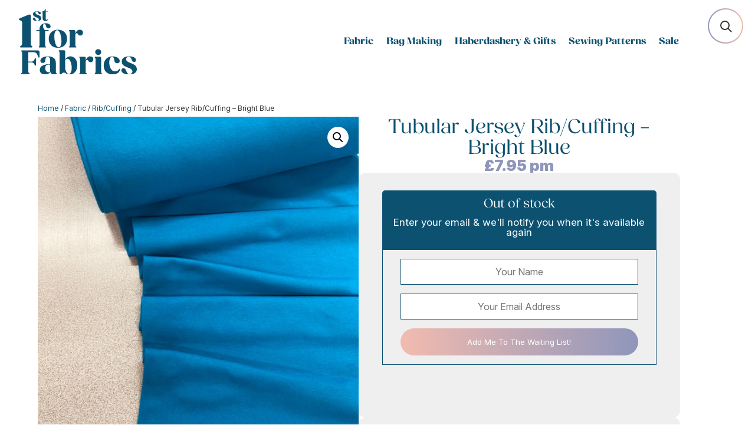

--- FILE ---
content_type: text/css
request_url: https://www.1stforfabrics.co.uk/wp-content/themes/GeekPoint/style.css?ver=5.0.0-public-beta.7.2
body_size: 2687
content:
/*
Theme Name: GeekPoint
Theme URI: http://www.geekpoint.co.uk
Version: 1
Description: Smart. Flexible. Beautiful.
Author: GeekPoint
Author URI: http://www.geekpoint.co.uk
Template: Divi

---------------------------- */

#ppcp-recaptcha-v2-container {margin: 0 !important;}

h1,h2,h3,h4,h5,h6 {font-family: "fields-display", sans-serif !important;
font-weight: 400;
font-weight: 700;
font-weight: 900;}

h1 {font-size: clamp(34px, 4.5vw, 55px) !important;font-weight: 400 !important;color: #0d5170;}

/*h1.woocommerce-products-header__title.page-title {background: -webkit-linear-gradient(246deg, #f2bbaf 0%, #8f96bb 100% 100%);-webkit-background-clip: text;-webkit-text-fill-color: transparent;text-align: center;}*/
h1.woocommerce-products-header__title.page-title {color: #0d5170 !important;text-align: center;}

.woocommerce .woocommerce-breadcrumb {margin: 0 0 0.2em;font-size: 12px !important;text-align: center;}

body, input, textarea, select, p {font-family: "Inter", sans-serif !important;font-optical-sizing: auto;font-style: normal;font-weight: 400;}
.et_pb_menu {font-family: "fields-display", sans-serif !important;font-weight: 700;font-size:17px;}
.et_pb_menu ul li a {font-size:17px;}

#left-area ul, .entry-content ul, .et-l--body ul, .et-l--footer ul, .et-l--header ul {list-style-type: none;}

.hover-bar a:after {visibility: hidden;display: block;position:absolute;bottom: 0px;width: 0%;height: 2px;background-color: #ffffff !important;background-image: linear-gradient(246deg, #f2bbaf 0%, #8f96bb 100% 100%);content: "";transition: all 0.2s;}
.hover-bar a:hover:after {visibility: visible;-webkit-transform: scaleX(1);transform: scaleX(1);width: 100%;}
.et-menu a:hover {opacity: 1;}



.et_pb_module .mobile_menu_bar:before {left: -18px !important;}
.et_pb_menu .et_mobile_menu {padding: 5% 0 0 0;}
.et_mobile_menu li a {padding: 15px 5%;}
.et_mobile_menu {border-color: #ffffff !important;box-shadow:none;-moz-box-shadow: none;-webkit-box-shadow: none;}	
.mobile_nav.opened .mobile_menu_bar:before {content: '\4d';}
.mobile_menu_bar:before {transition: all .4s ease;transform: rotate(0deg);display: block;}
.mobile_nav.opened .mobile_menu_bar::before {transition: all .4s ease;transform: rotate(-90deg);display: block;}

#product-image img {border-radius: 500px 500px 500px 500px / 100px 100px 100px 100px !important;}
#product-slider .et_pb_image img {border-radius: 500px 500px 500px 500px / 100px 100px 100px 100px !important;}

#main-content {background-color: transparent;}
#main-content .container:before {display: none;}
#left-area {width: 100%;}
#left-area ul, .entry-content ul, .et-l--body ul, .et-l--footer ul, .et-l--header ul {padding: 0 0 10px 0em;}

.snize-sticky-searchbox.top-right {top: 2% !important;right: 20px;}

body:not(.et-tb) #main-content .container, body:not(.et-tb-has-header) #main-content .container {padding-top: 18px;}
.archive .container, .container {width: 90% !important;max-width: 90% !important;}

.woocommerce-error, .woocommerce-info, .woocommerce-message {margin: 1em 0 0em;}

.fkcart-qty-wrap {display: none !important;}

/*--PRODUCT-PAGE--*/
.woocommerce div.product div.images .flex-control-thumbs li {width: 19.2% !important;margin-right: 1% !important;margin-bottom: 1% !important;}
.woocommerce div.product .woocommerce-product-gallery--columns-4 .flex-control-thumbs li:nth-child(4n+1) {clear: none;}
.woocommerce div.product .woocommerce-product-gallery--columns-4 .flex-control-thumbs li:nth-child(5) {margin-right: 0 !important;}
.woocommerce div.product div.images .flex-control-thumbs {margin-top: 1% !important;}

table#price_calculator {width: 100%;}
tr.price-table-row {align-items: center;padding: 7px !important;display: grid;justify-items: center;}

#price_calculator td, 
#price_calculator label {font-weight: 900;font-size: 15px;}
#price_calculator .product_price {color: #9397bb;font-size: 26px;margin-top: 5px;}

#length_needed {font-size: 18px;padding: 9px 28px;border-radius: 100px;border: 0;}

.add-matching-thread {padding: 10px 0;display: flex;align-self: center;}
.add-matching-thread label {display: flex;align-items: center;margin: auto;}
.add-matching-thread input[type="checkbox"] {width: 25px;height: 25px;margin-right: 12px;}

p.stock.in-stock {position: absolute;bottom: -40px;text-align: center !important;width: 100%;font-weight: 900;color: #3b3b3b !important;text-transform: uppercase;font-size: 14px !important;}
.woocommerce-Price-amount.amount {font-weight: 900 !important;}

.woocommerce #reviews #comments ol.commentlist li .comment-text, .woocommerce-page #reviews #comments ol.commentlist li .comment-text {margin: 0 0 0 0px !important;}
.woocommerce #reviews #comments ol.commentlist li, .woocommerce-page #reviews #comments ol.commentlist li {margin-bottom: 0px !important;}
#commentform input[type=email], #commentform input[type=text], #commentform input[type=url], #commentform textarea {background-color: #ffffff;}


/*--VARIATIONS PRODUCT-PAGE--*/
/* Force the table label and value cells to stack vertically and center their content */
table.variations th.label,
table.variations td.value {display: block !important;width: 100%;text-align: center !important;padding: 0;border: none;}

/* Style the label */
table.variations th.label {margin-bottom: 15px;font-size: 16px;}

/* select menu rounded style */
table.variations td.value select {background-color: #ffffff !important;border: none;border-radius: 50em !important;padding: 12px 25px !important;font-size: 16px !important;cursor: pointer; outline: none;display: inline-block;width: auto;min-width: 150px;}

.woocommerce-variation-price {text-align: center;margin-bottom: 20px !important;}

.et_pb_wc_add_to_cart form.cart .variations td.value span:after {display:none;}

/*--OOS-OPTIN--*/
p.stock.out-of-stock {font-family: 'fields-display' !important;font-size: 22px !important;text-align: center;background: #0d5170;color: #ffffff !important;border-radius: 5px 5px 0 0;padding: 10px 0 0 0;}

.cwginstock-subscribe-form .panel {border-radius: 0px;}
.cwginstock-subscribe-form .panel-primary {border-color: #0d5170;}
.cwginstock-subscribe-form .panel-primary>.panel-heading {color: #fff;background-color: #0d5170;border-color: #0d5170; border-top-right-radius: 0px;border-top-left-radius: 0px;}
.cwginstock-panel-heading h4 {font-size: 17px;font-family: "Inter", sans-serif !important;}
input.cwgstock_name, .cwginstock-subscribe-form input[type=email] {background-color: #fff;border: 1px solid #0d5170;padding: 11px 2px;color: #000;font-size: 16px;}
.cwginstock-subscribe-form .form-group {margin-bottom: 0px;}
.cwgstock_button {width: 100%;background: #0d5170;background-image: linear-gradient(to right, #f2bbaf 0%, #8f96bb  100%);color: #fff;padding: 15px 2px;border: 0px solid #c6aeb8;cursor: pointer;border-radius: 100px;}

.cwginstocksuccess {color: #0d5170 !important;text-align: center;width: 70%;margin: auto;margin-top: 15px;}

/*--CHECKOUT--*/
.woocommerce-order-received .et_pb_section_0_tb_body.et_pb_section.et_section_regular.et_flex_section {background: #fff !important;background-image: none !important;}

.wc-block-components-product-metadata__description { display: none !important;}

.woocommerce-order-received #order-complete-row {flex-wrap: wrap-reverse;}
.woocommerce-order-received #order-complete-column {width: 100% !important;}
.woocommerce-order-received #order-complete-summary {display: none !important;}



/* Two-column layout for checkout on desktop */
/* Desktop only */
@media (min-width: 981px) {
        body .woocommerce .col2-set .col-1{width:100%;}
        .woocommerce-billing-fields h3{margin-top:40px;}
        .woocommerce .col2-set, .woocommerce-page .col2-set{width:48%;float:left;}
        #order_review_heading, .woocommerce #order_review, .woocommerce-page #order_review{float:left;width:48%;margin-left:2%;}
	    .col-2 {width: 100% !important;}
}
.woocommerce form .form-row input.input-text, .woocommerce form .form-row textarea {background-color: #f7f7f7 !important;border-radius: 10px !important;color: #000 !important;}
form.checkout.woocommerce-checkout {margin-top: 30px !important;}

/*--BUTTONS--*/
.button, .et_pb_button {background-image:linear-gradient(to left, #f0baaf 0%, #9297bb  100%)!important;transition: 0.5s !important;border:0 !important; color: #fff !important;font-size: 17px !important;font-weight: 600 !important;background-size: 200% auto !important;letter-spacing: 0.5px !important}
.button:hover, .et_pb_button:hover { background-image: linear-gradient(to right, #f0baaf 0%, #9297bb  100%) !important;transition: 0.5s !important;border:0 !important;background-position: center !important;}

.et_button_no_icon.woocommerce a.button.alt, .et_button_no_icon.woocommerce-page a.button.alt, .et_button_no_icon.woocommerce button.button.alt, .et_button_no_icon.woocommerce button.button.alt.disabled, .et_button_no_icon.woocommerce-page button.button.alt, .et_button_no_icon.woocommerce-page button.button.alt.disabled, .et_button_no_icon.woocommerce input.button.alt, .et_button_no_icon.woocommerce-page input.button.alt, .et_button_no_icon.woocommerce #respond input#submit.alt, .et_button_no_icon.woocommerce-page #respond input#submit.alt, .et_button_no_icon.woocommerce #content input.button.alt, .et_button_no_icon.woocommerce-page #content input.button.alt, .et_button_no_icon.woocommerce a.button, .et_button_no_icon.woocommerce-page a.button, .et_button_no_icon.woocommerce button.button, .et_button_no_icon.woocommerce-page button.button, .et_button_no_icon.woocommerce input.button, .et_button_no_icon.woocommerce-page input.button, .et_button_no_icon.woocommerce #respond input#submit, .et_button_no_icon.woocommerce-page #respond input#submit, .et_button_no_icon.woocommerce #content input.button, .et_button_no_icon.woocommerce-page #content input.button, .et_button_no_icon.woocommerce a.button.alt:hover, .et_button_no_icon.woocommerce-page a.button.alt:hover, .et_button_no_icon.woocommerce button.button.alt:hover, .et_button_no_icon.woocommerce button.button.alt.disabled:hover, .et_button_no_icon.woocommerce-page button.button.alt:hover, .et_button_no_icon.woocommerce-page button.button.alt.disabled:hover, .et_button_no_icon.woocommerce input.button.alt:hover, .et_button_no_icon.woocommerce-page input.button.alt:hover, .et_button_no_icon.woocommerce #respond input#submit.alt:hover, .et_button_no_icon.woocommerce-page #respond input#submit.alt:hover, .et_button_no_icon.woocommerce #content input.button.alt:hover, .et_button_no_icon.woocommerce-page #content input.button.alt:hover, .et_button_no_icon.woocommerce a.button:hover, .et_button_no_icon.woocommerce-page a.button:hover, .et_button_no_icon.woocommerce button.button:hover, .et_button_no_icon.woocommerce-page button.button:hover, .et_button_no_icon.woocommerce input.button:hover, .et_button_no_icon.woocommerce-page input.button:hover, .et_button_no_icon.woocommerce #respond input#submit:hover, .et_button_no_icon.woocommerce-page #respond input#submit:hover, .et_button_no_icon.woocommerce #content input.button:hover, .et_button_no_icon.woocommerce-page #content input.button:hover, .et_button_no_icon.et_button_icon_visible.et_button_left.woocommerce a.button.alt, .et_button_no_icon.et_button_icon_visible.et_button_left.woocommerce-page a.button.alt, .et_button_no_icon.et_button_icon_visible.et_button_left.woocommerce button.button.alt, .et_button_no_icon.et_button_icon_visible.et_button_left.woocommerce button.button.alt.disabled, .et_button_no_icon.et_button_icon_visible.et_button_left.woocommerce-page button.button.alt, .et_button_no_icon.et_button_icon_visible.et_button_left.woocommerce-page button.button.alt.disabled, .et_button_no_icon.et_button_icon_visible.et_button_left.woocommerce input.button.alt, .et_button_no_icon.et_button_icon_visible.et_button_left.woocommerce-page input.button.alt, .et_button_no_icon.et_button_icon_visible.et_button_left.woocommerce #respond input#submit.alt, .et_button_no_icon.et_button_icon_visible.et_button_left.woocommerce-page #respond input#submit.alt, .et_button_no_icon.et_button_icon_visible.et_button_left.woocommerce #content input.button.alt, .et_button_no_icon.et_button_icon_visible.et_button_left.woocommerce-page #content input.button.alt, .et_button_no_icon.et_button_icon_visible.et_button_left.woocommerce a.button, .et_button_no_icon.et_button_icon_visible.et_button_left.woocommerce-page a.button, .et_button_no_icon.et_button_icon_visible.et_button_left.woocommerce button.button, .et_button_no_icon.et_button_icon_visible.et_button_left.woocommerce-page button.button, .et_button_no_icon.et_button_icon_visible.et_button_left.woocommerce input.button, .et_button_no_icon.et_button_icon_visible.et_button_left.woocommerce-page input.button, .et_button_no_icon.et_button_icon_visible.et_button_left.woocommerce #respond input#submit, .et_button_no_icon.et_button_icon_visible.et_button_left.woocommerce-page #respond input#submit, .et_button_no_icon.et_button_icon_visible.et_button_left.woocommerce #content input.button, .et_button_no_icon.et_button_icon_visible.et_button_left.woocommerce-page #content input.button, .et_button_no_icon.et_button_left.woocommerce a.button.alt:hover, .et_button_no_icon.et_button_left.woocommerce-page a.button.alt:hover, .et_button_no_icon.et_button_left.woocommerce button.button.alt:hover, .et_button_no_icon.et_button_left.woocommerce button.button.alt.disabled:hover, .et_button_no_icon.et_button_left.woocommerce-page button.button.alt:hover, .et_button_no_icon.et_button_left.woocommerce-page button.button.alt.disabled:hover, .et_button_no_icon.et_button_left.woocommerce input.button.alt:hover, .et_button_no_icon.et_button_left.woocommerce-page input.button.alt:hover, .et_button_no_icon.et_button_left.woocommerce #respond input#submit.alt:hover, .et_button_no_icon.et_button_left.woocommerce-page #respond input#submit.alt:hover, .et_button_no_icon.et_button_left.woocommerce #content input.button.alt:hover, .et_button_no_icon.et_button_left.woocommerce-page #content input.button.alt:hover, .et_button_no_icon.et_button_left.woocommerce a.button:hover, .et_button_no_icon.et_button_left.woocommerce-page a.button:hover, .et_button_no_icon.et_button_left.woocommerce button.button:hover, .et_button_no_icon.et_button_left.woocommerce-page button.button:hover, .et_button_no_icon.et_button_left.woocommerce input.button:hover, .et_button_no_icon.et_button_left.woocommerce-page input.button:hover, .et_button_no_icon.et_button_left.woocommerce #respond input#submit:hover, .et_button_no_icon.et_button_left.woocommerce-page #respond input#submit:hover, .et_button_no_icon.et_button_left.woocommerce #content input.button:hover, .et_button_no_icon.et_button_left.woocommerce-page #content input.button:hover, .woocommerce input.button, .woocommerce input.button:hover, .et_button_no_icon.et_button_icon_visible.et_button_left .et_pb_button, .et_button_no_icon.et_button_left .et_pb_button:hover, .et_button_no_icon .et_pb_button, .et_button_no_icon .et_pb_button:hover
{padding: 0.7em 1.8em !important;}

.sample_botton {margin-top: 15px !important;background: #0d5170 !important;}

@media only screen and (min-width: 981px){
 .et_right_sidebar #left-area {padding-right: 0 !important;}
}

@media only screen and (max-width: 1110px) and (min-width: 981px) {
}

@media only screen and (max-width: 980px) {
}

@media only screen and (max-width: 768px) {
}

@media only screen and (max-width: 479px){
}

/* Container styling */
.pdf-fields {
    margin-bottom: 25px; text-align: center;
}

/* Paragraph spacing inside fields */
.pdf-fields p {
    margin-bottom: 10px;
}

/* Labels */
.pdf-fields label {
	font-family: "fields-display", sans-serif !important;
    font-weight: 600;
    display: block;
    margin-bottom: 0px;
    color: #333;
}

/* File input & number input */
.pdf-fields input[type="file"],
.pdf-fields input[type="number"] {
    width: 100%;
    max-width: 350px;
    padding: 10px 20px;
    border: 0;
    border-radius: 100px;
    background-color: #fff;
    font-size: 16px;
    transition: border-color 0.3s;
	text-align: center;
}

.pdf-fields input[type="file"]:hover,
.pdf-fields input[type="number"]:hover,
.pdf-fields input[type="file"]:focus,
.pdf-fields input[type="number"]:focus {
    border-color: #999;
    outline: none;
}

/* Radio buttons */
.pdf-fields input[type="radio"] {
    margin-right: 8px;
}

.pdf-fields label[for^="pdf_colour_"] {
    font-weight: 500;
    margin-right: 15px;
}

/* Price display */
.pdf-fields .price {
    font-size: 1.5em !important;
    font-weight: bold;
    color: #f2bbaf;
    margin-top: 10px;
}

#pdf_price_type_display {
    display: block;
    font-size: 1em !important;
    color: #f2bbaf;
    margin-top: 2px;
}

--- FILE ---
content_type: text/css
request_url: https://www.1stforfabrics.co.uk/wp-content/et-cache/40934/et-core-unified-cpt-tb-72247-tb-72337-tb-72475-deferred-40934.min.css?ver=1769099133
body_size: 257
content:
.et-l--footer>.et_builder_inner_content>.et_pb_section.et_pb_section_0_tb_footer{background-color:var(--gcid-bv5afoud0e)!important}.et-db #et-boc .et-l .et_pb_row_0_tb_footer,.et_pb_pagebuilder_layout.single-post:not(.et-tb-has-body) #main-content .et_pb_row.et_pb_row_0_tb_footer,.et-db #et-boc .et-l .et_pb_row_1_tb_footer,.et_pb_pagebuilder_layout.single-post:not(.et-tb-has-body) #main-content .et_pb_row.et_pb_row_1_tb_footer{width:90%!important}.et-db #et-boc .et-l .et_pb_row_0_tb_footer,.et-db #et-boc .et-l .et_pb_row_1_tb_footer{max-width:90%!important;flex-wrap:nowrap}.et-db #et-boc .et-l .et_pb_wc_related_products_0_tb_body section.products>h1,.et-db #et-boc .et-l .et_pb_wc_related_products_0_tb_body section.products>h2,.et-db #et-boc .et-l .et_pb_wc_related_products_0_tb_body section.products>h3,.et-db #et-boc .et-l .et_pb_wc_related_products_0_tb_body section.products>h4,.et-db #et-boc .et-l .et_pb_wc_related_products_0_tb_body section.products>h5,.et-db #et-boc .et-l .et_pb_wc_related_products_0_tb_body section.products>h6{color:#ffffff!important;font-size:0px!important}.et-db #et-boc .et-l .et_pb_wc_related_products_0_tb_body ul.products li.product .price,.et-db #et-boc .et-l .et_pb_wc_related_products_0_tb_body ul.products li.product .price .amount{font-weight:900;color:var(--gcid-heading-color);font-size:13px;line-height:1em}.et-db #et-boc .et-l .et_pb_wc_related_products_0_tb_body ul.products li.product h3,.et-db #et-boc .et-l .et_pb_wc_related_products_0_tb_body ul.products li.product h1,.et-db #et-boc .et-l .et_pb_wc_related_products_0_tb_body ul.products li.product h2,.et-db #et-boc .et-l .et_pb_wc_related_products_0_tb_body ul.products li.product h4,.et-db #et-boc .et-l .et_pb_wc_related_products_0_tb_body ul.products li.product h5,.et-db #et-boc .et-l .et_pb_wc_related_products_0_tb_body ul.products li.product h6{color:var(--gcid-bv5afoud0e)!important;font-size:15px!important;line-height:1.1em!important}.et-db #et-boc .et-l .et_pb_wc_related_products_0_tb_body .et_overlay{background-color:rgba(255,255,255,0)}.et-db #et-boc .et-l .et_pb_wc_related_products_0_tb_body li.product h2{font-family:"Inter",sans-serif!important}.et-db #et-boc .et-l .et_pb_image_0_tb_footer{filter:brightness(0%) invert(100%);width:250px;max-width:250px}.et-db #et-boc .et-l .et_pb_image_0_tb_footer,.et-db #et-boc .et-l .et_pb_image_0_tb_footer .et_pb_image_wrap{width:250px;height:auto}.et-db #et-boc .et-l ul.et_pb_social_media_follow_0_tb_footer,.et-db #et-boc .et-l .et_pb_text_0_tb_footer,.et-db #et-boc .et-l .et_pb_text_1_tb_footer,.et-db #et-boc .et-l .et_pb_text_2_tb_footer,.et-db #et-boc .et-l .et_pb_text_3_tb_footer{text-align:start}.et-db #et-boc .et-l .et_pb_social_media_follow_0_tb_footer li.et_pb_social_icon a.icon:before{color:var(--gcid-bv5afoud0e)}.et-db #et-boc .et-l .et_pb_social_media_follow_0_tb_footer:after{content:none;display:none}.et-db #et-boc .et-l .et_pb_text_0_tb_footer .et_pb_text_inner{font-size:14px}.et-db #et-boc .et-l .et_pb_social_media_follow_network_0_tb_footer a.icon,.et-db #et-boc .et-l .et_pb_social_media_follow_network_1_tb_footer a.icon,.et-db #et-boc .et-l .et_pb_social_media_follow_network_2_tb_footer a.icon,.et-db #et-boc .et-l .et_pb_social_media_follow_network_3_tb_footer a.icon{background-color:#ffffff!important}.et-l--body>.et_builder_inner_content>.et_pb_section.et_pb_section_1_tb_body{background-color:#efefef!important}.et-db #et-boc .et-l .et_pb_section_1_tb_body.et_pb_section{padding-bottom:0px}.et-l--footer>.et_builder_inner_content>.et_pb_section.et_pb_section_1_tb_footer{background-color:hsl(from var(--gcid-bv5afoud0e) calc(h + 0) calc(s + 0) calc(l + -5))!important}.et-db #et-boc .et-l .et_pb_section_1_tb_footer.et_pb_section{padding-top:30px;padding-bottom:30px}.et-db #et-boc .et-l .et_pb_text_1_tb_body{text-align:center}.et-db #et-boc .et-l .et_pb_text_1_tb_body .et_pb_text_inner h3{color:var(--gcid-bv5afoud0e)!important}.et-db #et-boc .et-l .et_pb_text_1_tb_footer .et_pb_text_inner,.et-db #et-boc .et-l .et_pb_text_2_tb_footer .et_pb_text_inner{font-size:14px;line-height:2em}.et-db #et-boc .et-l .et_pb_row_2_tb_body{flex-direction:row;flex-wrap:nowrap}.et-db #et-boc .et-l .et_pb_text_2_tb_footer .et_pb_text_inner a{color:#ffffff}.et-db #et-boc .et-l .et_pb_text_3_tb_footer .et_pb_text_inner{font-size:13px}.et-db #et-boc .et-l .et_pb_text_3_tb_footer .et_pb_text_inner a{font-weight:700;color:#ffffff}@media only screen and (max-width:980px){.et-db #et-boc .et-l .et_pb_row_0_tb_footer{flex-wrap:wrap}.et-db #et-boc .et-l .et_pb_image_0_tb_footer{width:250px;max-width:250px}.et-db #et-boc .et-l .et_pb_image_0_tb_footer,.et-db #et-boc .et-l .et_pb_image_0_tb_footer .et_pb_image_wrap{width:250px;height:auto}.et-db #et-boc .et-l .et_pb_row_2_tb_body,.et_pb_pagebuilder_layout.single-post:not(.et-tb-has-body) #main-content .et_pb_row.et_pb_row_2_tb_body{width:90%!important}}.et-db #et-boc .et-l.et-l--body .et_builder_inner_content{z-index:auto}.et-l--footer>.et_builder_inner_content>.et_pb_section.et_pb_section_0_tb_footer{background-color:var(--gcid-bv5afoud0e)!important}.et-db #et-boc .et-l .et_pb_row_0_tb_footer,.et_pb_pagebuilder_layout.single-post:not(.et-tb-has-body) #main-content .et_pb_row.et_pb_row_0_tb_footer,.et-db #et-boc .et-l .et_pb_row_1_tb_footer,.et_pb_pagebuilder_layout.single-post:not(.et-tb-has-body) #main-content .et_pb_row.et_pb_row_1_tb_footer{width:90%!important}.et-db #et-boc .et-l .et_pb_row_0_tb_footer,.et-db #et-boc .et-l .et_pb_row_1_tb_footer{max-width:90%!important;flex-wrap:nowrap}.et-db #et-boc .et-l .et_pb_wc_related_products_0_tb_body section.products>h1,.et-db #et-boc .et-l .et_pb_wc_related_products_0_tb_body section.products>h2,.et-db #et-boc .et-l .et_pb_wc_related_products_0_tb_body section.products>h3,.et-db #et-boc .et-l .et_pb_wc_related_products_0_tb_body section.products>h4,.et-db #et-boc .et-l .et_pb_wc_related_products_0_tb_body section.products>h5,.et-db #et-boc .et-l .et_pb_wc_related_products_0_tb_body section.products>h6{color:#ffffff!important;font-size:0px!important}.et-db #et-boc .et-l .et_pb_wc_related_products_0_tb_body ul.products li.product .price,.et-db #et-boc .et-l .et_pb_wc_related_products_0_tb_body ul.products li.product .price .amount{font-weight:900;color:var(--gcid-heading-color);font-size:13px;line-height:1em}.et-db #et-boc .et-l .et_pb_wc_related_products_0_tb_body ul.products li.product h3,.et-db #et-boc .et-l .et_pb_wc_related_products_0_tb_body ul.products li.product h1,.et-db #et-boc .et-l .et_pb_wc_related_products_0_tb_body ul.products li.product h2,.et-db #et-boc .et-l .et_pb_wc_related_products_0_tb_body ul.products li.product h4,.et-db #et-boc .et-l .et_pb_wc_related_products_0_tb_body ul.products li.product h5,.et-db #et-boc .et-l .et_pb_wc_related_products_0_tb_body ul.products li.product h6{color:var(--gcid-bv5afoud0e)!important;font-size:15px!important;line-height:1.1em!important}.et-db #et-boc .et-l .et_pb_wc_related_products_0_tb_body .et_overlay{background-color:rgba(255,255,255,0)}.et-db #et-boc .et-l .et_pb_wc_related_products_0_tb_body li.product h2{font-family:"Inter",sans-serif!important}.et-db #et-boc .et-l .et_pb_image_0_tb_footer{filter:brightness(0%) invert(100%);width:250px;max-width:250px}.et-db #et-boc .et-l .et_pb_image_0_tb_footer,.et-db #et-boc .et-l .et_pb_image_0_tb_footer .et_pb_image_wrap{width:250px;height:auto}.et-db #et-boc .et-l ul.et_pb_social_media_follow_0_tb_footer,.et-db #et-boc .et-l .et_pb_text_0_tb_footer,.et-db #et-boc .et-l .et_pb_text_1_tb_footer,.et-db #et-boc .et-l .et_pb_text_2_tb_footer,.et-db #et-boc .et-l .et_pb_text_3_tb_footer{text-align:start}.et-db #et-boc .et-l .et_pb_social_media_follow_0_tb_footer li.et_pb_social_icon a.icon:before{color:var(--gcid-bv5afoud0e)}.et-db #et-boc .et-l .et_pb_social_media_follow_0_tb_footer:after{content:none;display:none}.et-db #et-boc .et-l .et_pb_text_0_tb_footer .et_pb_text_inner{font-size:14px}.et-db #et-boc .et-l .et_pb_social_media_follow_network_0_tb_footer a.icon,.et-db #et-boc .et-l .et_pb_social_media_follow_network_1_tb_footer a.icon,.et-db #et-boc .et-l .et_pb_social_media_follow_network_2_tb_footer a.icon,.et-db #et-boc .et-l .et_pb_social_media_follow_network_3_tb_footer a.icon{background-color:#ffffff!important}.et-l--body>.et_builder_inner_content>.et_pb_section.et_pb_section_1_tb_body{background-color:#efefef!important}.et-db #et-boc .et-l .et_pb_section_1_tb_body.et_pb_section{padding-bottom:0px}.et-l--footer>.et_builder_inner_content>.et_pb_section.et_pb_section_1_tb_footer{background-color:hsl(from var(--gcid-bv5afoud0e) calc(h + 0) calc(s + 0) calc(l + -5))!important}.et-db #et-boc .et-l .et_pb_section_1_tb_footer.et_pb_section{padding-top:30px;padding-bottom:30px}.et-db #et-boc .et-l .et_pb_text_1_tb_body{text-align:center}.et-db #et-boc .et-l .et_pb_text_1_tb_body .et_pb_text_inner h3{color:var(--gcid-bv5afoud0e)!important}.et-db #et-boc .et-l .et_pb_text_1_tb_footer .et_pb_text_inner,.et-db #et-boc .et-l .et_pb_text_2_tb_footer .et_pb_text_inner{font-size:14px;line-height:2em}.et-db #et-boc .et-l .et_pb_row_2_tb_body{flex-direction:row;flex-wrap:nowrap}.et-db #et-boc .et-l .et_pb_text_2_tb_footer .et_pb_text_inner a{color:#ffffff}.et-db #et-boc .et-l .et_pb_text_3_tb_footer .et_pb_text_inner{font-size:13px}.et-db #et-boc .et-l .et_pb_text_3_tb_footer .et_pb_text_inner a{font-weight:700;color:#ffffff}@media only screen and (max-width:980px){.et-db #et-boc .et-l .et_pb_row_0_tb_footer{flex-wrap:wrap}.et-db #et-boc .et-l .et_pb_image_0_tb_footer{width:250px;max-width:250px}.et-db #et-boc .et-l .et_pb_image_0_tb_footer,.et-db #et-boc .et-l .et_pb_image_0_tb_footer .et_pb_image_wrap{width:250px;height:auto}.et-db #et-boc .et-l .et_pb_row_2_tb_body,.et_pb_pagebuilder_layout.single-post:not(.et-tb-has-body) #main-content .et_pb_row.et_pb_row_2_tb_body{width:90%!important}}.et-db #et-boc .et-l.et-l--footer .et_builder_inner_content{z-index:auto}

--- FILE ---
content_type: text/javascript
request_url: https://www.1stforfabrics.co.uk/wp-content/themes/Divi/includes/builder-5/visual-builder/build/script-library-toggle.js?ver=5.0.0-public-beta.7.2
body_size: 278
content:
!function(){"use strict";var e={r:function(e){"undefined"!=typeof Symbol&&Symbol.toStringTag&&Object.defineProperty(e,Symbol.toStringTag,{value:"Module"}),Object.defineProperty(e,"__esModule",{value:!0})}},t={};e.r(t),(e=>{const t=()=>{window.et_reinit_waypoint_modules&&window.et_reinit_waypoint_modules()};const o=(e,o)=>{if(!e.hasClass("et_pb_toggle_open"))return;const i=e.children(".et_pb_toggle_content");if(i.is(":animated"))return;const _=()=>{e.removeClass("et_pb_toggle_open").addClass("et_pb_toggle_close")};if(!i.is(":visible"))return _(),o&&o(),void t();i.slideToggle(700,(()=>{_(),o&&o(),t()}))},i=(e,o)=>{if(!e.hasClass("et_pb_toggle_close"))return;const i=e.children(".et_pb_toggle_content");if(i.is(":animated"))return;const _=()=>{e.removeClass("et_pb_toggle_close").addClass("et_pb_toggle_open")};var n;if(i.css("display",(n=i).hasClass("et_flex_module")?"flex":n.hasClass("et_grid_module")?"grid":"block"),i.hide(),i.is(":visible"))return _(),o&&o(),void t();i.slideToggle(700,(()=>{_(),o&&o(),t()}))},_=(t,_)=>{const n=t.closest(".et_pb_accordion");n.addClass("et_pb_accordion_toggling"),i(t,(()=>{_&&_(),window.dispatchEvent(new CustomEvent("vb:accordion:activated",{detail:{accordionContent:t.children(".et_pb_toggle_content")[0]}})),n.removeClass("et_pb_accordion_toggling")}));const l=n.children(".et_pb_toggle_open").not(t);l.length>0&&o(l,(()=>{(t=>{const o=e(window).scrollTop(),i=t.offset();let _=0;e("#wpadminbar").length&&(_+=e("#wpadminbar").height()),e("#top-header").length&&(_+=e("#top-header").height()),e("#main-header").length&&!window.et_is_vertical_nav&&(_+=e("#main-header").height()),o+_>i.top&&e("html, body").animate({scrollTop:i.top-_-50})})(t),n.removeClass("et_pb_accordion_toggling")}))},n=()=>{e(".et_pb_accordion").on("touchstart",(t=>{const o=e(t.target);(o.hasClass("et_pb_toggle_title")||o.hasClass("et_fb_toggle_overlay"))&&(t.preventDefault(),o.trigger("click"))}));e("body").on("click",".et_pb_toggle_title, .et_fb_toggle_overlay",(t=>{t.stopPropagation();const n=e(t.target).closest(".et_pb_toggle_title, .et_fb_toggle_overlay").closest(".et_pb_toggle");if(n.data("id"))return;n.closest(".et_pb_accordion").length>0&&n.hasClass("et_pb_accordion_item")?_(n):n.hasClass("et_pb_toggle_open")?o(n):i(n)}))};window.et_pb_toggle_collapse=o,window.et_pb_toggle_expand=i,window.et_pb_accordion_item_expand=_,window.et_pb_init_accordion_modules=n,e(window).on("et_pb_init_modules",(()=>{n()}))})(jQuery),((window.divi=window.divi||{}).scriptLibrary=window.divi.scriptLibrary||{}).scriptLibraryToggle=t}();

--- FILE ---
content_type: application/javascript; charset=utf-8
request_url: https://searchanise-ef84.kxcdn.com/preload_data.0v8W6a2D5n.js
body_size: 6297
content:
window.Searchanise.preloadedSuggestions=['cotton jersey','french terry','sweatshirt jersey','denim fabric','brushed cotton','knit fabric','ponte roma','leopard print','100% cotton fabric','cotton poplin','ribbing cuffing','organic sweatshirt jersey','fleece back sweatshirt','viscose linen','jersey fabric','polar fleece','viscose twill','animal print','brushed back french terry','cotton lawn','double gauze','tubular ribbing','stof of denmark','stretch cotton','viscose jersey','cotton canvas','christmas fabric','rib jersey','sweatshirting fabric','baby cord','prussian blue','sweater knit','teddy fleece','quilted fabric','stretch corduroy','sweatshirt fabric','woven interfacing','cotton jersey lycra','leopard sweatshirt jersey','woven linen','trouser fabric','lining fabric','cuddle fleece','bias binding','cotton twill','brushed back','rib knit','fleece sweatshirt','alpine fleece','faux fur','luxury ponte roma','leopard jacquard','black fabric','linen viscose','jersey cotton','washed linen','t shirt','velvet fabric','check fabric','cotton gingham','stretch fabrics','cable knit','bamboo jersey','cotton corduroy','ribbed jersey','jersey knit','avalana jersey','denim chambray','overlocker thread','rayon challis','heavy sweatshirt jersey','plover pouch','christmas fabrics','bag making','stretch denim','leopard print jersey','soft stretch knitted','cuff ribbing','cotton chambray','stretch cotton jersey','crepe fabric','gold fabric','sherpa fleece','boiled wool','coat fabric','curtain fabric','wool blend','william morris','printed cotton','soft sweat','sweater knit fabric','faux leather','brushed back sweatshirt','bag making fabric','pre quilted','dress lining','red cotton','cotton flannel','cotton lycra','mies and moos canvas','gutermann maraflex','cotton lycra jersey','cotton double gauze','plain cotton','royal blue','cotton velvet','fusible fleece','stretch velvet','broderie anglaise','wale corduroy','cotton ribbed jersey','cotton pattern','navy blue','viscose crepe','cotton fabric','soft shell','pattern printing','continuous zip','poly cotton','quilting fabric','textured boucle fabric','light cotton fabric','baby fabric','polyester lining','cotton drill','french loop back terry','pre quilted cotton fabrics','sequin fabric','christmas fleece','gift cards','double knit cable jersey','christmas jersey','pink cotton','mulberry sweatshirt','cotton sweatshirt','soft 6 wale','ric rac','stretch woven','white cotton','cream fabric','polka dot','navy cotton','sweatshirt sewing pattern','waterproof fabric','waffle knit','pink cotton fabric','tubular cuffing','waistband elastic','black cotton','white fabric','stretc knit','needle cord','rose and hubble','jersey rib','tilly and the buttons','double sided fabric','ykk zips','blue cotton','gift voucher','rose & hubble 100%','sewing patterns','curtain lining','stripe jersey','rotary cutter','avalana cotton jersey','wool fabric','gingham check','blue floral','brushed back french terry jersey','grey cotton','black viscose','stretch cotton twill','tilly and the buttons patterns','striped cotton','tula pink','fabric godmother','cotton voile','gift card','chunky knit','linen fabrics','stretch heavy knit','oeko tex','jacquard leopard denim','hearts fabric','cotton elastane','orange cotton','coating fabric','fleece interfacing','red viscose','stretch linen viscose','plain poplin','kids jersey','100% cotton flannel','viscose knit','mies and moos','polyester spandex','cotton waffle','soft knit','craft felt','ribbed cotton jersey','zip pull','chiffon fabric','stretch linen','new in','8oz 100% cotton denim','green fabric','craft fabric','magnetic snap fastener','baby corduroy','multi colour','wool felt','cotton terry','cotton gauze','plain cotton jersey','lining fabrics','organic heavy sweatshirt','prussian blue heavy','prussian 2x2 wide width rib','sweatshirt pattern','stretch lace','orange fabric','sweatshirt fabrics','navy fleece sweatshirt','sewing thread','viscose challis','brushed stretch cotton canvas','white fleece','pink fabric','black satin','y shirt fabric','lace fabric','heavy ponte','embroidered fabric','children’s prints','stretch jersey','baby ponte','% cotton jersey for trousers','black zips','maraflex thread','leopard teddy fleece','black jersey','stretch cotton canvas','wool coating','cotton pre quilted','ity fabric','noodlehead plover','red linen','activewear fabric','water resistant','cosy teddy fleece','organic cotton heavy','d ring','viscose lawn','lightweight showerproof trenchcoat fabric','double knit','orange viscose','viscose satin','satin crepe','triple crepe','red fleece','viscose ponte','quality cotton','stof of denmark avalana jersey','friday pattern company','faux suede','black knit','embroidered cotton','ultra soft cuddle','white buttons','jacket pattern','khaki green','sewing labels','cutting mat','wool suiting','suiting fabrics','black french terry','fusible interfacing','washed linen cotton','jersey animal print','blue stretch denim','yarn dyed','tubular jersey','rib cuffing','bag sliders','animal jacquard','navy leopard','dark red velvet','woven labels','sewing kit','black ponte','cosy colours','plain cotton elastane','woven lightweight','poly viscose','navy ribbing','stretch interfacing','chunky cord','zip open end','fusible woven interfacing','lightweight waterproof','faux fabric','modal jersey','on sale','soft shell fabric','interlock jersey','black lace','dressing gown','green corduroy','4 way stretch','cotton wadding','black velvet','terracotta knit','bag making projects','bag sewing','ribbed cuffing','moon thread','polar fleece orange','knitted fabric','ice cream','sweatshirt blue','french terry grey','black and white','stripe cotton','yellow lining','sea cotton','blue knit fabric','lightweight textured linen viscose','labels katm','plain jersey','how to do a','extra wide fabric','natural linen','cow print','bright royal blue','stretch woven fabric','pre quilted fabrics','jersey stretch','cable knit cloque','sweatshirt fleece','children prints','tunic patterns','stretch fabric','cloque jersey','harry potter','machine needles','new fabrics','pdf pattern printing','cotton poplin plain','textured boucle','poly cotton gingham','vintage style cotton','green tartan','soft loop back french terry jersey black','check woven gingham','pink chambray','peter rabbit','white cotton jersey','white stretch','grey melange','black and blue fabric','jacquard knit','stretch wovens','polyester wadding','printed needlecord','zip for jackets','soft sweats','soft ribbed jersey','rainbow check','camper vans','little johnny','fleece jacket pattern','antique cotton','crafty pie','perfect plains','printed babycord','french terr','cotton stretch','fold elastic','soft blue','sewing machine needles','quilting cottons','invisible zip','drawstring waistband','french terry hearts','voile fabric','black & white','brush back','coat pattern','prussian blue leopard','interfacing for bags','jumbo cord','ribbing fabric','sweat shirt','fleece back cotton jersey','navy sweatshirt','waffle jersey','red cotton poplin','cotton velour','fold over elastic','black ribbing','non stretch','bull denim','pouch pattern','for pet','white polyester','scuba crepe','stretch cotton cushion','ponte di roma','christmas in the forest','christmas gonks','denim jacket sewing pattern','polka dots','faux suede and teddy fleece bonded outerwear','brown jersey','thick canvas','tubular jersey rib/cuffing dark red','crepe dress','woven tartan','tie dye','coats moon','textured soft knit','blue viscose','foam stabiliser','blue check linen','plain viscose','jersey ribbed','light denim','pink and orange fabric','leopard print sweatshirt jersey','dungaree kit','brushed back french','seam tape','pin cotton poplin','gutermann sew all','guterman thread','metal zip','nylon rod','webbing 25mm','viscose sateen','sew over it','a0 print','black sweatshirt','open ended zip','tubular jersey ribbing','cotton rib knit fabric','mini check','shetland wool','white spot','childrens cotton jersey','lycra colour','ultra soft','made to measure','backed chunky cord','textured linen','cotton twill fabrics','embroidery anglaise','satin backed crepe','dashwood studio','plain polar fleece','plastic zip','chunky knit fabric','cat fleece','prada satin','cotton waffle fabric','washed cotton','lilac ribbing','8 wale corduroy','over locker thread','6 wale corduroy','dress pattern','sweater fabric','double zip','scuba jersey','wardrobe by me','smiley face','light grey fleece','black corduroy wale','terry fleece','linen cotton','wardrobe me','black lycra','cotton rayon','wardrobe by me patterns','soft cotton','wide ribbon','pink gingham','cotton print seashells','lace trimming','heavy triple crepe','navy and tan linen viscose','soft loop back','floral cotton','interlock cotton for','wool fabrics','leopard print sweatshirt','zipper sliders','harry potter jersey','pink jersey','black cotton poplin','table runners/placemats','canvas non','black twill','alpine fleece sweatshirt jersey purple','jarrah sweater','white plain','dark red','cable knit black','pattern weights','furnishing fabric','extra wide cotton','lightweight seersucker blue/white stripes','terry cloth','linen look','chanterelle pants','plain fabrics','jacquard jersey','rib black','maxi check','black crepe','red wool','red rib/cuffing','soft brushed back','white felt','green ribbing','textured cream','black brushed','antique brass zip pull','rotary blade','navy stretch','pink fleece','silver metallic','crushed velvet','mulberry babycord','heart terry','tubular rib cuffing','lightweight denim','black and white cotton','denim french','denim ribbing','soft rib','blue rib cuffing','french terry pink','key ring','cotton flowers','gridded ruler','bag interfacing','draw string','embroidered double gauze','gutermann 100m sew all thread','heat resistant','fur backed','water repellent','bag making accessories','bra rings and sliders','tea green','stripe jersey black','blue sweatshirt','pdf printing','trenchcoat waterproof','trenchcoat fabric','navy fleece','extra wide','cece joggers','printed jersey','sweatshirt patterns','sweater knits','blue and white stripes','brushed back cotton','organic cotton','k pop','brocade fabric','cow hide print','art deco','navy herringbone cotton','press fasteners','bamboo blended','double gauze muslin fabric','zip pulls','bag lining','d n','cream fleece','webbing 38mm','black out','stretch mesh','pressing cloth','pink houndstooth','stretch cotton/5%','cotton striped','table cloths','fold over','village life','coat aterial','twill tape','double cable knit','cord elastic','ball point pins','stretch navy','seersucker fabric','melange jersey','farmyard friends collection','close end zip','overlock thread','book design fabric','jersey ribbing','megan nielsen','fabric gift box','pink lycra','little rosy','sarah hearts','100% cotton fusible woven interfacing','buttonhole foot for','trousers sewing pattern','rainbow jersey','stretch canvas','blue check','dashwood poplin','patterned jersey','bias tape','organic sweatshirt','flannel fabrics','cable knit cloque jersey','outerwear pink','mulberry rib','tortoise shell','iron on woven','tencel twill','linen rayon','leopard jersey','teal viscose','qjutie & the qjutest','stretch rayon','lightweight stretch denim','sew on motifs','heavy organic','shell design','fawn double gauze','2x2 rib','jacquard denim','brown trousers','plain viscose jersey','chicago screw','printing sewing','printing sewing patterns','double gauze rainbow','gold embroidery thread','fleece backed','fleece fabric','t shirt material','zip up','skirt waist elastic','waist ribbon','6 wale cord','printed polycotton','curtain lin#ing','purple and orange fabric','8oz denim','organic cotton sweatshirt jersey','animal print navy','blue cotton flannel','dark floral','marlo cardigan','drawstring elastic','spring cord lock','basket fabric','chenille fabric','green brushed back french terry','cotton batting','corduroy green','needle cushions','shank buttons','brown rib/cuffing','green stripe','navy knit','cotton webbing','bag making supplies','cotton stretch canvas','pre quilt r','model loop back','ribbed knit','modal loop','metal zip 20cm','printed denim','plain white cotton','yellow plain','yellow gingham','yellow linen','wool felt white','stay tape','luxury ponte','navy thread','sand sea and sewing','sea cotton pink','9in zip','zip 9in','pink check','coastal fabric','metal zip 30cm','heart button','new look','bear fabric','pink wool coating','red zips','glitter diamond','luxury heavy ponte','royal blue knit fabric','maraflex black','black lining','zipper tape','loop french terry','indigo coloured denim with','pink wool','blue camouflage','fine knit','waistband elasticated','bamboo trouser','knit tape','fabrics fall','pink and orange','white rabbit','leather l','sample size','exposed bias binding','leather closure','georgette fabric','leopard fleece','cerise cotton','ex designer','pdf pattern','moon thread pink','cotton modal','sew in lightweight interfacing','lightweight chambray','cross stitch fabric','gutermann sew','cuffing purple','heavy linen','denim fabrics','biodegradable sticker','viscose lining','oil cloth','forest green','tie dye broderie','dog fabrics','100% viscose spots','pink silky','double ended zip','dress fringe','comic strip','knits with','white ribbing','childrens patterns','organic cotton sweat','ykk zips closed','cotton twill/drill','bright patterned jersey','pj pattern','viscose with lurex','dungaree clips','tilly and the buttons cleo','buttons blue','shirting fabric','opening ours','mulberry stretch','navy lurex','brushed cotton jersey','thick sweatshirt organic cotton jersey','thick sweatshirt','pair of cuffs','white cotton canvas','light blue','cotton satin','iron on fusible','satin back crepe','denim soft','ribbed fabric','baby print fabrics','blue striped cotton','wool jersey','map fabric','map print','washed cotton/linen','satin lining','wool for','bosal in-r-form','5cm elastic','cotton linings','brushed cotton/18%','orange brushed cotton','cotton halloween','cable jersey','linen cotton/linen','cotton sheeting','fabric luxury','fabric glue','luxury for','linen cream','candy stripe','fur backed cord','linen jersey','bamboo towelling','linen look fabric','high batting','cherry fleece','brown french terry','brush backed','black denim','lace red','jersey navy','fabric glue pen','black tartan','black and tartan','black and white tartan','william morris inspired','wadding cotton','gilet pattern','noodle head zip','head to head zipper','double zips','soft faux leather black','organic cotton heavy sweatshirt blue','mustard felt','blue heavy','jacket lining','white cotton poplin','blue animal','embroidery thread','pom pom','navy blue outerwear','approx 200gsm','fusible foam','2 way stretch','4-way stretch','navy cotto','petrol ribbing','navy sweatshirt fabric','needle corduroy','sew on patch','camel polar flee','rin cuffing','cosy teddy fleece fabric tan','noodlehead plover pouch','rid fabric','navy blue gutermann','pyjama bottoms','green and white stripe','stretch jacquard','knit interfacing','cow hide','non woven','hook and loop','pocket tape','star signs','baby cornflower','matching thread','matching threaders','trouser pattern','brushed back french terry navy','polyester satin','100% heavy cotton','black stretch iron on interfacing','lightweight mesh fabric','interlock cotton jersey','interlock 100% cotton','brushed back french terry jersey bordeaux','bamboo jersey watercolour flowers','transparent lightweight','green black','tartan black','26 black zip','linen mix','needle threader','overlocking thread','coats moon thread','camo fabric','lime green','neon yellow','so printing','gold foil','silver craft','22 cm zip','sage green','coat lining','for coat or jacket linings','navy cotton poplin','redwood tote','coco top','food design','black needle cord','plain dark grey','dress form','black bamboo jersey','organic cotton 100%','woven bottle green','bottle green','summer flower','sweatshirt yellow','viscose leopard','maroon fabric','denim twill','viscose dobby','brisbane moss','wardrobe me kids','peach cotton','linen thread','stretch velour','maroon sweatshirt','green velvet','green sparkle','black spots','gemstone leopard print','ponte roma orange','jersey hearts','knit ribbing','viscose animal','cotton tie','black canvas','backing fabric','red/white gingham','red white','noodle bags','green print viscose','basic fabrics','star wars','snap fastener','bottle green cotton','padded lining','cord locks','textured waffle','challis crepe','over skirt fabrics','corduroy line','hacci knit','abstract dashes','pink cord','viscose french terry','satin silk','trousers zip','french pleat','true bias patterns','true bias','waxed canvas','cotton poplin/lawn','pink/peach jersey','red shiny','pink alpine','lander pants','modal touch','tea time','animal babycord','line heart','own wadding','cotton babycord','pale turquoise','red spot fabric','faux fur backed soft chunky cord outerwear','lightweight jersey','leopard print ocean/black','chunky cord outerwear','foam interfacing','pink sequin','khaki denim','green denim','heavy knit','u print','heavy double cloth','rib jers','denim rib','linen viscose-linen','navy tiv','soft blue tib','pale pink cotton fabric','navy gingham','fren h terry','stretchy knit','woodland design','turquoise cotton','walking foot','concealed zips','set square','exotic birds','bag patterns','heart jersey','foil print','blue polycotton','slinky jersey','contrasting piping','red and black houndstooth','tape bias tape','licensed harry','cream heavy sweatshirt','animal print denim jacquard','sewing bag','lightweight neoprene','cream rib','pattern notch','apple green','cream ribbing','red denim','micro fleece','corduroy double sided quilted fabric','wedding fabric','trench coat','showerproof trenchcoat','friday pattern','lurex sparkle','pdf sewing patterns','cream organic','2x2 mulberry','burgundy sweatshirt','canvas blue','dashwood under the stars','brushed flannel','blue cuffing','pot luck','navy jersey','cotton quilted','orange white boucle','soft stretch knitted fabric navy','brushed back french terry jersey bottle green','red gingham','cuffing ribbed','plain red jersey','viscose crepe dressmaking','rib blue','christmas woven fabric','full bloom','stars and moon','sweat shirt jersey','voucher fabrics','textured jacquard jersey','velour reducing','bow buttons','reversible fabrics','reversible woven fabrics','lilac cotton poplin','khaki rib','brown fleece','colourful crochet','orders placed','maternity fabric','elastic panel','slub linen','faux silk','viscose terry','trouser smart','soft fleece','zip brass','grey denim','silk wadding','pietra pants','hoodie pattern','button holes','linen viscose cheeks','christmas stocking','plain velvet','free pattern','rainbow zip','and sewing accessories','thread snips','cuffing sugared almond','lightning bolt','magnetic snap','machine bags','elastic 4cm','bag making lining','black cuffing','strap slider','pink and red canvas','iron on interfacing','ilford jacket','lilac flannel','grey zip','dog coat pattern','dog coat','magnetic snap fasteners antique brass','black satin buttons','diamond cotton','yarn dyed stripe jersey','cotton batiste','black rib/cuffing','30mm d ring','noodlehead redwood','studio g','red and white striped','lining skirts','erasable pen','prym corner','denim jackets','4cm elastic','ribbing petrol','french loopback','cosy christmas','needle minder','knitted fabrics','pale blue','black webbing','cross stitch','simply handmade','navy zip','pink cotton drill','hoodie sewing pattern','double jersey','nylon spandex','fur back cord','red webbing','white fabrics','blue gingham','baby blue','top stitching thread','arctic fleece','double brushed poly','fleece back','metallic sewing','baby bamboo','farmyard friends','red and black checked','magical clouds','100% cotton drill','water resi','antique brass','silver donut','where is this shop','navy velvet','black crushed velvet','black and canvas','thin fleece','trousers sewing','striking jacquard','cotton rib','vintage style','silk knit','thread card','christmas polar','white fur','gingham stretch','christmas table','5 metres bundle elastic','cosy teddy','metallic jersey','elastic tape','check linen','ribbing soft blue','pale peach','heavy concealed','hook and bar','brown cotton'];

--- FILE ---
content_type: image/svg+xml
request_url: https://www.1stforfabrics.co.uk/wp-content/uploads/2025/09/Logo.svg
body_size: 1664
content:
<?xml version="1.0" encoding="UTF-8"?>
<svg id="Layer_2" data-name="Layer 2" xmlns="http://www.w3.org/2000/svg" viewBox="0 0 185.64 102.76">
  <defs>
    <style>
      .cls-1 {
        fill: #0d5170;
      }
    </style>
  </defs>
  <g id="Layer_1-2" data-name="Layer 1">
    <path id="STACKED_LOGO" data-name="STACKED LOGO" class="cls-1" d="M1.84,59.52c0-.54.31-.99.99-1.46,1.23-.69,2.22-1.3,2.22-2.98V21.65c0-1.99-.92-2.91-2.75-3.52-1.61-.61-2.3-.92-2.3-1.68,0-.84.77-1.22,3.29-2.3l8.81-3.75c2.14-.92,3.83-1.53,4.97-1.53,1.07,0,1.68.69,1.68,1.91v44.3c0,1.76.77,2.37,1.45,2.98.69.54.92.92.92,1.46,0,.61-.46.99-1.07.99H2.91c-.61,0-1.07-.38-1.07-.99ZM22.02,15.56c0-1.04.72-1.7,1.79-1.7,1.24,0,1.82.89,2.19,1.88.52,1.44,1.13,3,3,3,1.36,0,2.42-.84,2.42-2.19,0-1.73-1.73-2.51-4.07-3.38-2.42-.92-5.05-2.02-5.05-4.99,0-2.74,2.22-4.39,6.35-4.39,3.81,0,5.81,1.44,5.81,3.2,0,.98-.64,1.5-1.59,1.5-1.21,0-1.76-.81-2.05-1.67-.52-1.39-.98-2.68-2.57-2.68-1.33,0-2.22.87-2.22,2.05,0,1.73,1.85,2.48,4.1,3.38,2.37.92,5.03,2.08,5.03,5.02s-2.46,4.5-6.67,4.5c-3.75,0-6.47-1.44-6.47-3.52ZM37.45,15.19V4.85h-1.39c-.11,0-.23-.09-.23-.23,0-.2.23-.26.84-.35,2.22-.35,4.01-1.41,4.73-3.38.23-.64.35-.89.58-.89.17,0,.26.14.26.32v3.75h3.35c.26,0,.38.17.38.38,0,.26-.12.4-.38.4h-3.35v10.91c0,.87.52,1.39,1.36,1.39.69,0,1.33-.4,1.7-.72.26-.23.38-.32.49-.32s.17.09.17.23c0,1.04-1.85,2.74-4.36,2.74s-4.16-1.56-4.16-3.9ZM31.16,59.85c0-.32.21-.59.49-.8.37-.43.74-.85.74-1.76v-22.59h-4.4c-.43,0-.69-.27-.69-.75,0-.43.26-.69.69-.69h4.4v-.96c0-5.87,3.85-9.72,9.88-9.72,4.54,0,7.64,2.19,7.64,4.97,0,1.76-1.28,3.1-3.31,3.1s-3.31-1.44-3.74-3.26c-.48-2.08-1.17-3.9-2.77-3.9-1.34,0-2.14,1.12-2.14,3.31,0,2.35.96,4.54,2.94,6.46h5.34c.48,0,.74.27.74.69,0,.48-.26.75-.74.75h-4.97v22.59c0,.85.32,1.28.8,1.6.54.37.8.59.8.96,0,.43-.21.64-.69.64h-10.31c-.43,0-.7-.21-.7-.64ZM47.02,46.87c0-8.55,5.71-14.16,14.42-14.16s14.37,5.61,14.37,14.16-5.71,14.15-14.37,14.15-14.42-5.61-14.42-14.15ZM66.99,50.61c0-6.89-2.3-17.2-6.73-17.2-2.94,0-4.48,4.33-4.48,9.77,0,6.94,2.3,17.15,6.84,17.15,2.56,0,4.38-3.42,4.38-9.72ZM78.87,59.85c0-.32.21-.59.48-.8.37-.43.75-.85.75-1.76v-20.67c0-.8-.38-1.23-.75-1.66-.32-.38-.54-.64-.54-1.02,0-.43.38-.69.8-.69h7.32c1.22,0,2.02.8,2.02,2.08v3.47c1.39-3.79,3.8-6.09,6.94-6.09,2.62,0,4.97,1.55,4.97,4.65,0,2.62-1.66,4.54-4.33,4.54-1.76,0-2.88-.91-3.53-2.19-.54-.91-1.07-1.71-1.87-1.71s-1.55.64-2.2,2.19v17.09c0,.85.32,1.28.81,1.6.53.37.8.59.8.96,0,.43-.21.64-.7.64h-10.31c-.43,0-.69-.21-.69-.64ZM3.58,101.46c0-.38.22-.6.66-.98.43-.38.87-.93.87-2.29v-29c0-1.36-.44-1.91-.87-2.29-.44-.38-.66-.6-.66-.98,0-.49.33-.77.82-.77h25.9c1.31,0,2.12.77,2.12,2.07v8.34c0,.49-.33.87-.82.87-.82,0-1.31-1.15-1.96-3.16-1.09-3.22-2.78-5.5-7.47-5.5h-7.31v14.93h4.63c2.89,0,4.31-1.8,5.17-3.65.44-1.04.77-1.74,1.47-1.74.49,0,.77.38.77.98v9.81c0,.6-.28.98-.77.98-.71,0-1.04-.71-1.47-1.74-.87-1.85-2.28-3.65-5.17-3.65h-4.63v14.5c0,1.36.66,1.85,1.26,2.23.55.38.76.65.76,1.04,0,.49-.38.76-.82.76H4.4c-.49,0-.82-.27-.82-.76ZM32.88,95.6c0-6.84,8.34-8.98,16.41-9.14v-5.18c0-4.59-1.87-6.2-4.17-6.2-2.62,0-3.1,2.4-3.58,5.61-.27,2.03-.86,4.06-3.96,4.06-2.51,0-3.74-1.44-3.74-3.42,0-3.69,4.49-6.9,11.82-6.9s12.51,2.99,12.51,10v14.32c0,1.02.31,1.33.8,1.6.31.16.48.32.48.64,0,.91-1.55,1.76-3.96,1.76-2.99,0-5.07-1.33-5.83-3.79-1.98,2.4-4.92,3.79-8.34,3.79-5.02,0-8.44-2.72-8.44-7.16ZM46.57,99.29c1.07,0,2.14-.37,2.88-1.01-.11-.48-.16-1.07-.16-1.66v-8.66c-.69-.43-1.5-.69-2.51-.69-3.16,0-5.35,2.03-5.35,5.56,0,3.85,2.3,6.47,5.13,6.47ZM73.8,101c-.96-.64-1.92-1.23-3.04-1.23-1.18,0-2.09.69-2.89,1.44-.8.69-1.55,1.28-2.45,1.28s-1.45-.54-1.45-1.45v-32.87c0-.8-.37-1.23-.74-1.66-.32-.38-.54-.64-.54-1.02,0-.43.37-.69.8-.69h7.32c1.23,0,2.03.8,2.03,2.08v12.56c2.03-3.26,4.81-5.03,8.07-5.03,6.68,0,11.01,5.51,11.01,13.9s-4.75,14.43-12.02,14.43c-2.99,0-4.76-.91-6.1-1.76ZM78.66,102.01c2.94,0,4.49-4.33,4.49-9.51,0-5.45-2.13-14.32-6.68-14.32-1.6,0-2.88.91-3.64,2.57v12.99c1.07,4.33,2.94,8.28,5.83,8.28ZM95.1,101.59c0-.32.21-.59.48-.8.37-.43.75-.86.75-1.76v-20.69c0-.8-.38-1.23-.75-1.66-.32-.38-.54-.64-.54-1.02,0-.43.38-.69.8-.69h7.33c1.22,0,2.03.8,2.03,2.08v3.47c1.4-3.79,3.8-6.09,6.95-6.09,2.62,0,4.97,1.55,4.97,4.65,0,2.62-1.66,4.54-4.33,4.54-1.76,0-2.88-.91-3.53-2.19-.54-.91-1.07-1.71-1.87-1.71s-1.55.64-2.2,2.19v17.1c0,.86.32,1.28.81,1.6.53.37.8.59.8.96,0,.43-.21.64-.7.64h-10.31c-.43,0-.69-.21-.69-.64ZM119.34,101.59c0-.32.21-.59.48-.8.37-.43.75-.86.75-1.76v-20.69c0-.8-.38-1.23-.75-1.66-.32-.38-.54-.64-.54-1.02,0-.43.38-.69.8-.69h7.33c1.22,0,2.03.8,2.03,2.08v21.97c0,.91.38,1.33.8,1.76.27.21.49.48.49.8,0,.43-.27.64-.69.64h-10c-.43,0-.69-.21-.69-.64ZM120.19,67.65c0-2.67,1.87-4.43,4.71-4.43s4.64,1.76,4.64,4.43-1.87,4.49-4.64,4.49-4.71-1.82-4.71-4.49ZM133.49,88.6c0-8.5,5.72-14.17,14.06-14.17,6.25,0,11.17,3.26,11.17,7.32,0,2.24-1.55,3.47-3.9,3.47-3.21,0-4.28-2.3-4.65-4.6-.59-3.26-1.23-5.56-3.37-5.56-2.93,0-4.54,4.44-4.54,9.08,0,5.72,2.3,13.74,9.14,13.74,3.58,0,5.56-2.14,6.41-3.37.43-.59.64-.8.86-.8.26,0,.42.21.42.96,0,4.11-4.49,8.07-11.54,8.07-8.44,0-14.06-5.56-14.06-14.16ZM161.31,96.24c0-1.93,1.34-3.15,3.31-3.15,2.3,0,3.37,1.66,4.06,3.47.96,2.67,2.08,5.56,5.56,5.56,2.51,0,4.49-1.55,4.49-4.06,0-3.21-3.21-4.65-7.54-6.25-4.49-1.71-9.35-3.74-9.35-9.25,0-5.08,4.11-8.13,11.76-8.13,7.06,0,10.74,2.67,10.74,5.94,0,1.81-1.17,2.78-2.93,2.78-2.25,0-3.26-1.5-3.8-3.1-.96-2.57-1.82-4.97-4.75-4.97-2.46,0-4.12,1.6-4.12,3.79,0,3.21,3.42,4.6,7.59,6.25,4.38,1.71,9.3,3.85,9.3,9.3s-4.54,8.34-12.35,8.34c-6.95,0-11.97-2.67-11.97-6.52Z"/>
  </g>
</svg>